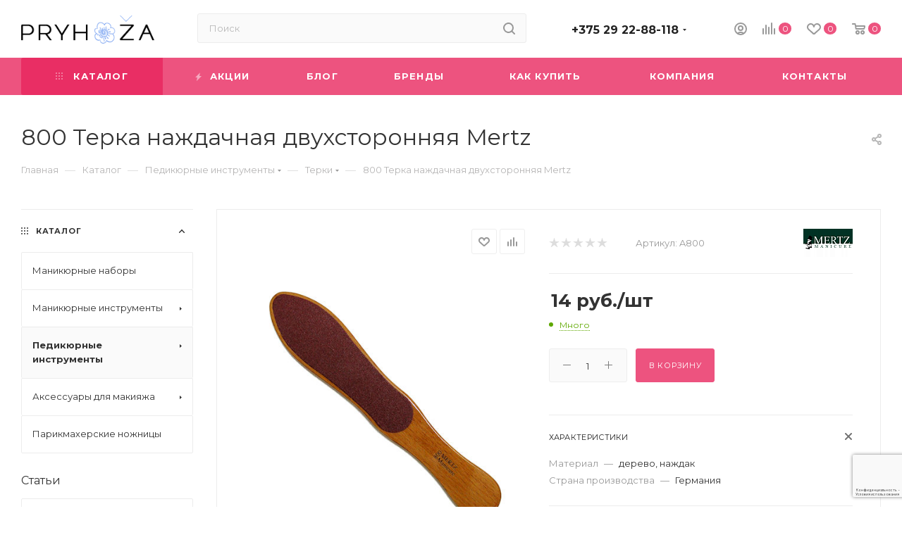

--- FILE ---
content_type: text/html; charset=UTF-8
request_url: https://pryhoza.by/bitrix/components/bitrix/sale.prediction.product.detail/ajax.php
body_size: -7
content:
	<script>
	BX.ready(function () {
		BX.onCustomEvent('onHasNewPrediction', ['', 'sale_gift_product_683821731']);
	});
	</script>
	

--- FILE ---
content_type: text/html; charset=utf-8
request_url: https://www.google.com/recaptcha/api2/anchor?ar=1&k=6Lf6g80qAAAAAFYffzARVCl4XdAHXh6Qksp6C0Kj&co=aHR0cHM6Ly9wcnlob3phLmJ5OjQ0Mw..&hl=ru&v=PoyoqOPhxBO7pBk68S4YbpHZ&size=invisible&anchor-ms=20000&execute-ms=30000&cb=5sdhheyagbzb
body_size: 49008
content:
<!DOCTYPE HTML><html dir="ltr" lang="ru"><head><meta http-equiv="Content-Type" content="text/html; charset=UTF-8">
<meta http-equiv="X-UA-Compatible" content="IE=edge">
<title>reCAPTCHA</title>
<style type="text/css">
/* cyrillic-ext */
@font-face {
  font-family: 'Roboto';
  font-style: normal;
  font-weight: 400;
  font-stretch: 100%;
  src: url(//fonts.gstatic.com/s/roboto/v48/KFO7CnqEu92Fr1ME7kSn66aGLdTylUAMa3GUBHMdazTgWw.woff2) format('woff2');
  unicode-range: U+0460-052F, U+1C80-1C8A, U+20B4, U+2DE0-2DFF, U+A640-A69F, U+FE2E-FE2F;
}
/* cyrillic */
@font-face {
  font-family: 'Roboto';
  font-style: normal;
  font-weight: 400;
  font-stretch: 100%;
  src: url(//fonts.gstatic.com/s/roboto/v48/KFO7CnqEu92Fr1ME7kSn66aGLdTylUAMa3iUBHMdazTgWw.woff2) format('woff2');
  unicode-range: U+0301, U+0400-045F, U+0490-0491, U+04B0-04B1, U+2116;
}
/* greek-ext */
@font-face {
  font-family: 'Roboto';
  font-style: normal;
  font-weight: 400;
  font-stretch: 100%;
  src: url(//fonts.gstatic.com/s/roboto/v48/KFO7CnqEu92Fr1ME7kSn66aGLdTylUAMa3CUBHMdazTgWw.woff2) format('woff2');
  unicode-range: U+1F00-1FFF;
}
/* greek */
@font-face {
  font-family: 'Roboto';
  font-style: normal;
  font-weight: 400;
  font-stretch: 100%;
  src: url(//fonts.gstatic.com/s/roboto/v48/KFO7CnqEu92Fr1ME7kSn66aGLdTylUAMa3-UBHMdazTgWw.woff2) format('woff2');
  unicode-range: U+0370-0377, U+037A-037F, U+0384-038A, U+038C, U+038E-03A1, U+03A3-03FF;
}
/* math */
@font-face {
  font-family: 'Roboto';
  font-style: normal;
  font-weight: 400;
  font-stretch: 100%;
  src: url(//fonts.gstatic.com/s/roboto/v48/KFO7CnqEu92Fr1ME7kSn66aGLdTylUAMawCUBHMdazTgWw.woff2) format('woff2');
  unicode-range: U+0302-0303, U+0305, U+0307-0308, U+0310, U+0312, U+0315, U+031A, U+0326-0327, U+032C, U+032F-0330, U+0332-0333, U+0338, U+033A, U+0346, U+034D, U+0391-03A1, U+03A3-03A9, U+03B1-03C9, U+03D1, U+03D5-03D6, U+03F0-03F1, U+03F4-03F5, U+2016-2017, U+2034-2038, U+203C, U+2040, U+2043, U+2047, U+2050, U+2057, U+205F, U+2070-2071, U+2074-208E, U+2090-209C, U+20D0-20DC, U+20E1, U+20E5-20EF, U+2100-2112, U+2114-2115, U+2117-2121, U+2123-214F, U+2190, U+2192, U+2194-21AE, U+21B0-21E5, U+21F1-21F2, U+21F4-2211, U+2213-2214, U+2216-22FF, U+2308-230B, U+2310, U+2319, U+231C-2321, U+2336-237A, U+237C, U+2395, U+239B-23B7, U+23D0, U+23DC-23E1, U+2474-2475, U+25AF, U+25B3, U+25B7, U+25BD, U+25C1, U+25CA, U+25CC, U+25FB, U+266D-266F, U+27C0-27FF, U+2900-2AFF, U+2B0E-2B11, U+2B30-2B4C, U+2BFE, U+3030, U+FF5B, U+FF5D, U+1D400-1D7FF, U+1EE00-1EEFF;
}
/* symbols */
@font-face {
  font-family: 'Roboto';
  font-style: normal;
  font-weight: 400;
  font-stretch: 100%;
  src: url(//fonts.gstatic.com/s/roboto/v48/KFO7CnqEu92Fr1ME7kSn66aGLdTylUAMaxKUBHMdazTgWw.woff2) format('woff2');
  unicode-range: U+0001-000C, U+000E-001F, U+007F-009F, U+20DD-20E0, U+20E2-20E4, U+2150-218F, U+2190, U+2192, U+2194-2199, U+21AF, U+21E6-21F0, U+21F3, U+2218-2219, U+2299, U+22C4-22C6, U+2300-243F, U+2440-244A, U+2460-24FF, U+25A0-27BF, U+2800-28FF, U+2921-2922, U+2981, U+29BF, U+29EB, U+2B00-2BFF, U+4DC0-4DFF, U+FFF9-FFFB, U+10140-1018E, U+10190-1019C, U+101A0, U+101D0-101FD, U+102E0-102FB, U+10E60-10E7E, U+1D2C0-1D2D3, U+1D2E0-1D37F, U+1F000-1F0FF, U+1F100-1F1AD, U+1F1E6-1F1FF, U+1F30D-1F30F, U+1F315, U+1F31C, U+1F31E, U+1F320-1F32C, U+1F336, U+1F378, U+1F37D, U+1F382, U+1F393-1F39F, U+1F3A7-1F3A8, U+1F3AC-1F3AF, U+1F3C2, U+1F3C4-1F3C6, U+1F3CA-1F3CE, U+1F3D4-1F3E0, U+1F3ED, U+1F3F1-1F3F3, U+1F3F5-1F3F7, U+1F408, U+1F415, U+1F41F, U+1F426, U+1F43F, U+1F441-1F442, U+1F444, U+1F446-1F449, U+1F44C-1F44E, U+1F453, U+1F46A, U+1F47D, U+1F4A3, U+1F4B0, U+1F4B3, U+1F4B9, U+1F4BB, U+1F4BF, U+1F4C8-1F4CB, U+1F4D6, U+1F4DA, U+1F4DF, U+1F4E3-1F4E6, U+1F4EA-1F4ED, U+1F4F7, U+1F4F9-1F4FB, U+1F4FD-1F4FE, U+1F503, U+1F507-1F50B, U+1F50D, U+1F512-1F513, U+1F53E-1F54A, U+1F54F-1F5FA, U+1F610, U+1F650-1F67F, U+1F687, U+1F68D, U+1F691, U+1F694, U+1F698, U+1F6AD, U+1F6B2, U+1F6B9-1F6BA, U+1F6BC, U+1F6C6-1F6CF, U+1F6D3-1F6D7, U+1F6E0-1F6EA, U+1F6F0-1F6F3, U+1F6F7-1F6FC, U+1F700-1F7FF, U+1F800-1F80B, U+1F810-1F847, U+1F850-1F859, U+1F860-1F887, U+1F890-1F8AD, U+1F8B0-1F8BB, U+1F8C0-1F8C1, U+1F900-1F90B, U+1F93B, U+1F946, U+1F984, U+1F996, U+1F9E9, U+1FA00-1FA6F, U+1FA70-1FA7C, U+1FA80-1FA89, U+1FA8F-1FAC6, U+1FACE-1FADC, U+1FADF-1FAE9, U+1FAF0-1FAF8, U+1FB00-1FBFF;
}
/* vietnamese */
@font-face {
  font-family: 'Roboto';
  font-style: normal;
  font-weight: 400;
  font-stretch: 100%;
  src: url(//fonts.gstatic.com/s/roboto/v48/KFO7CnqEu92Fr1ME7kSn66aGLdTylUAMa3OUBHMdazTgWw.woff2) format('woff2');
  unicode-range: U+0102-0103, U+0110-0111, U+0128-0129, U+0168-0169, U+01A0-01A1, U+01AF-01B0, U+0300-0301, U+0303-0304, U+0308-0309, U+0323, U+0329, U+1EA0-1EF9, U+20AB;
}
/* latin-ext */
@font-face {
  font-family: 'Roboto';
  font-style: normal;
  font-weight: 400;
  font-stretch: 100%;
  src: url(//fonts.gstatic.com/s/roboto/v48/KFO7CnqEu92Fr1ME7kSn66aGLdTylUAMa3KUBHMdazTgWw.woff2) format('woff2');
  unicode-range: U+0100-02BA, U+02BD-02C5, U+02C7-02CC, U+02CE-02D7, U+02DD-02FF, U+0304, U+0308, U+0329, U+1D00-1DBF, U+1E00-1E9F, U+1EF2-1EFF, U+2020, U+20A0-20AB, U+20AD-20C0, U+2113, U+2C60-2C7F, U+A720-A7FF;
}
/* latin */
@font-face {
  font-family: 'Roboto';
  font-style: normal;
  font-weight: 400;
  font-stretch: 100%;
  src: url(//fonts.gstatic.com/s/roboto/v48/KFO7CnqEu92Fr1ME7kSn66aGLdTylUAMa3yUBHMdazQ.woff2) format('woff2');
  unicode-range: U+0000-00FF, U+0131, U+0152-0153, U+02BB-02BC, U+02C6, U+02DA, U+02DC, U+0304, U+0308, U+0329, U+2000-206F, U+20AC, U+2122, U+2191, U+2193, U+2212, U+2215, U+FEFF, U+FFFD;
}
/* cyrillic-ext */
@font-face {
  font-family: 'Roboto';
  font-style: normal;
  font-weight: 500;
  font-stretch: 100%;
  src: url(//fonts.gstatic.com/s/roboto/v48/KFO7CnqEu92Fr1ME7kSn66aGLdTylUAMa3GUBHMdazTgWw.woff2) format('woff2');
  unicode-range: U+0460-052F, U+1C80-1C8A, U+20B4, U+2DE0-2DFF, U+A640-A69F, U+FE2E-FE2F;
}
/* cyrillic */
@font-face {
  font-family: 'Roboto';
  font-style: normal;
  font-weight: 500;
  font-stretch: 100%;
  src: url(//fonts.gstatic.com/s/roboto/v48/KFO7CnqEu92Fr1ME7kSn66aGLdTylUAMa3iUBHMdazTgWw.woff2) format('woff2');
  unicode-range: U+0301, U+0400-045F, U+0490-0491, U+04B0-04B1, U+2116;
}
/* greek-ext */
@font-face {
  font-family: 'Roboto';
  font-style: normal;
  font-weight: 500;
  font-stretch: 100%;
  src: url(//fonts.gstatic.com/s/roboto/v48/KFO7CnqEu92Fr1ME7kSn66aGLdTylUAMa3CUBHMdazTgWw.woff2) format('woff2');
  unicode-range: U+1F00-1FFF;
}
/* greek */
@font-face {
  font-family: 'Roboto';
  font-style: normal;
  font-weight: 500;
  font-stretch: 100%;
  src: url(//fonts.gstatic.com/s/roboto/v48/KFO7CnqEu92Fr1ME7kSn66aGLdTylUAMa3-UBHMdazTgWw.woff2) format('woff2');
  unicode-range: U+0370-0377, U+037A-037F, U+0384-038A, U+038C, U+038E-03A1, U+03A3-03FF;
}
/* math */
@font-face {
  font-family: 'Roboto';
  font-style: normal;
  font-weight: 500;
  font-stretch: 100%;
  src: url(//fonts.gstatic.com/s/roboto/v48/KFO7CnqEu92Fr1ME7kSn66aGLdTylUAMawCUBHMdazTgWw.woff2) format('woff2');
  unicode-range: U+0302-0303, U+0305, U+0307-0308, U+0310, U+0312, U+0315, U+031A, U+0326-0327, U+032C, U+032F-0330, U+0332-0333, U+0338, U+033A, U+0346, U+034D, U+0391-03A1, U+03A3-03A9, U+03B1-03C9, U+03D1, U+03D5-03D6, U+03F0-03F1, U+03F4-03F5, U+2016-2017, U+2034-2038, U+203C, U+2040, U+2043, U+2047, U+2050, U+2057, U+205F, U+2070-2071, U+2074-208E, U+2090-209C, U+20D0-20DC, U+20E1, U+20E5-20EF, U+2100-2112, U+2114-2115, U+2117-2121, U+2123-214F, U+2190, U+2192, U+2194-21AE, U+21B0-21E5, U+21F1-21F2, U+21F4-2211, U+2213-2214, U+2216-22FF, U+2308-230B, U+2310, U+2319, U+231C-2321, U+2336-237A, U+237C, U+2395, U+239B-23B7, U+23D0, U+23DC-23E1, U+2474-2475, U+25AF, U+25B3, U+25B7, U+25BD, U+25C1, U+25CA, U+25CC, U+25FB, U+266D-266F, U+27C0-27FF, U+2900-2AFF, U+2B0E-2B11, U+2B30-2B4C, U+2BFE, U+3030, U+FF5B, U+FF5D, U+1D400-1D7FF, U+1EE00-1EEFF;
}
/* symbols */
@font-face {
  font-family: 'Roboto';
  font-style: normal;
  font-weight: 500;
  font-stretch: 100%;
  src: url(//fonts.gstatic.com/s/roboto/v48/KFO7CnqEu92Fr1ME7kSn66aGLdTylUAMaxKUBHMdazTgWw.woff2) format('woff2');
  unicode-range: U+0001-000C, U+000E-001F, U+007F-009F, U+20DD-20E0, U+20E2-20E4, U+2150-218F, U+2190, U+2192, U+2194-2199, U+21AF, U+21E6-21F0, U+21F3, U+2218-2219, U+2299, U+22C4-22C6, U+2300-243F, U+2440-244A, U+2460-24FF, U+25A0-27BF, U+2800-28FF, U+2921-2922, U+2981, U+29BF, U+29EB, U+2B00-2BFF, U+4DC0-4DFF, U+FFF9-FFFB, U+10140-1018E, U+10190-1019C, U+101A0, U+101D0-101FD, U+102E0-102FB, U+10E60-10E7E, U+1D2C0-1D2D3, U+1D2E0-1D37F, U+1F000-1F0FF, U+1F100-1F1AD, U+1F1E6-1F1FF, U+1F30D-1F30F, U+1F315, U+1F31C, U+1F31E, U+1F320-1F32C, U+1F336, U+1F378, U+1F37D, U+1F382, U+1F393-1F39F, U+1F3A7-1F3A8, U+1F3AC-1F3AF, U+1F3C2, U+1F3C4-1F3C6, U+1F3CA-1F3CE, U+1F3D4-1F3E0, U+1F3ED, U+1F3F1-1F3F3, U+1F3F5-1F3F7, U+1F408, U+1F415, U+1F41F, U+1F426, U+1F43F, U+1F441-1F442, U+1F444, U+1F446-1F449, U+1F44C-1F44E, U+1F453, U+1F46A, U+1F47D, U+1F4A3, U+1F4B0, U+1F4B3, U+1F4B9, U+1F4BB, U+1F4BF, U+1F4C8-1F4CB, U+1F4D6, U+1F4DA, U+1F4DF, U+1F4E3-1F4E6, U+1F4EA-1F4ED, U+1F4F7, U+1F4F9-1F4FB, U+1F4FD-1F4FE, U+1F503, U+1F507-1F50B, U+1F50D, U+1F512-1F513, U+1F53E-1F54A, U+1F54F-1F5FA, U+1F610, U+1F650-1F67F, U+1F687, U+1F68D, U+1F691, U+1F694, U+1F698, U+1F6AD, U+1F6B2, U+1F6B9-1F6BA, U+1F6BC, U+1F6C6-1F6CF, U+1F6D3-1F6D7, U+1F6E0-1F6EA, U+1F6F0-1F6F3, U+1F6F7-1F6FC, U+1F700-1F7FF, U+1F800-1F80B, U+1F810-1F847, U+1F850-1F859, U+1F860-1F887, U+1F890-1F8AD, U+1F8B0-1F8BB, U+1F8C0-1F8C1, U+1F900-1F90B, U+1F93B, U+1F946, U+1F984, U+1F996, U+1F9E9, U+1FA00-1FA6F, U+1FA70-1FA7C, U+1FA80-1FA89, U+1FA8F-1FAC6, U+1FACE-1FADC, U+1FADF-1FAE9, U+1FAF0-1FAF8, U+1FB00-1FBFF;
}
/* vietnamese */
@font-face {
  font-family: 'Roboto';
  font-style: normal;
  font-weight: 500;
  font-stretch: 100%;
  src: url(//fonts.gstatic.com/s/roboto/v48/KFO7CnqEu92Fr1ME7kSn66aGLdTylUAMa3OUBHMdazTgWw.woff2) format('woff2');
  unicode-range: U+0102-0103, U+0110-0111, U+0128-0129, U+0168-0169, U+01A0-01A1, U+01AF-01B0, U+0300-0301, U+0303-0304, U+0308-0309, U+0323, U+0329, U+1EA0-1EF9, U+20AB;
}
/* latin-ext */
@font-face {
  font-family: 'Roboto';
  font-style: normal;
  font-weight: 500;
  font-stretch: 100%;
  src: url(//fonts.gstatic.com/s/roboto/v48/KFO7CnqEu92Fr1ME7kSn66aGLdTylUAMa3KUBHMdazTgWw.woff2) format('woff2');
  unicode-range: U+0100-02BA, U+02BD-02C5, U+02C7-02CC, U+02CE-02D7, U+02DD-02FF, U+0304, U+0308, U+0329, U+1D00-1DBF, U+1E00-1E9F, U+1EF2-1EFF, U+2020, U+20A0-20AB, U+20AD-20C0, U+2113, U+2C60-2C7F, U+A720-A7FF;
}
/* latin */
@font-face {
  font-family: 'Roboto';
  font-style: normal;
  font-weight: 500;
  font-stretch: 100%;
  src: url(//fonts.gstatic.com/s/roboto/v48/KFO7CnqEu92Fr1ME7kSn66aGLdTylUAMa3yUBHMdazQ.woff2) format('woff2');
  unicode-range: U+0000-00FF, U+0131, U+0152-0153, U+02BB-02BC, U+02C6, U+02DA, U+02DC, U+0304, U+0308, U+0329, U+2000-206F, U+20AC, U+2122, U+2191, U+2193, U+2212, U+2215, U+FEFF, U+FFFD;
}
/* cyrillic-ext */
@font-face {
  font-family: 'Roboto';
  font-style: normal;
  font-weight: 900;
  font-stretch: 100%;
  src: url(//fonts.gstatic.com/s/roboto/v48/KFO7CnqEu92Fr1ME7kSn66aGLdTylUAMa3GUBHMdazTgWw.woff2) format('woff2');
  unicode-range: U+0460-052F, U+1C80-1C8A, U+20B4, U+2DE0-2DFF, U+A640-A69F, U+FE2E-FE2F;
}
/* cyrillic */
@font-face {
  font-family: 'Roboto';
  font-style: normal;
  font-weight: 900;
  font-stretch: 100%;
  src: url(//fonts.gstatic.com/s/roboto/v48/KFO7CnqEu92Fr1ME7kSn66aGLdTylUAMa3iUBHMdazTgWw.woff2) format('woff2');
  unicode-range: U+0301, U+0400-045F, U+0490-0491, U+04B0-04B1, U+2116;
}
/* greek-ext */
@font-face {
  font-family: 'Roboto';
  font-style: normal;
  font-weight: 900;
  font-stretch: 100%;
  src: url(//fonts.gstatic.com/s/roboto/v48/KFO7CnqEu92Fr1ME7kSn66aGLdTylUAMa3CUBHMdazTgWw.woff2) format('woff2');
  unicode-range: U+1F00-1FFF;
}
/* greek */
@font-face {
  font-family: 'Roboto';
  font-style: normal;
  font-weight: 900;
  font-stretch: 100%;
  src: url(//fonts.gstatic.com/s/roboto/v48/KFO7CnqEu92Fr1ME7kSn66aGLdTylUAMa3-UBHMdazTgWw.woff2) format('woff2');
  unicode-range: U+0370-0377, U+037A-037F, U+0384-038A, U+038C, U+038E-03A1, U+03A3-03FF;
}
/* math */
@font-face {
  font-family: 'Roboto';
  font-style: normal;
  font-weight: 900;
  font-stretch: 100%;
  src: url(//fonts.gstatic.com/s/roboto/v48/KFO7CnqEu92Fr1ME7kSn66aGLdTylUAMawCUBHMdazTgWw.woff2) format('woff2');
  unicode-range: U+0302-0303, U+0305, U+0307-0308, U+0310, U+0312, U+0315, U+031A, U+0326-0327, U+032C, U+032F-0330, U+0332-0333, U+0338, U+033A, U+0346, U+034D, U+0391-03A1, U+03A3-03A9, U+03B1-03C9, U+03D1, U+03D5-03D6, U+03F0-03F1, U+03F4-03F5, U+2016-2017, U+2034-2038, U+203C, U+2040, U+2043, U+2047, U+2050, U+2057, U+205F, U+2070-2071, U+2074-208E, U+2090-209C, U+20D0-20DC, U+20E1, U+20E5-20EF, U+2100-2112, U+2114-2115, U+2117-2121, U+2123-214F, U+2190, U+2192, U+2194-21AE, U+21B0-21E5, U+21F1-21F2, U+21F4-2211, U+2213-2214, U+2216-22FF, U+2308-230B, U+2310, U+2319, U+231C-2321, U+2336-237A, U+237C, U+2395, U+239B-23B7, U+23D0, U+23DC-23E1, U+2474-2475, U+25AF, U+25B3, U+25B7, U+25BD, U+25C1, U+25CA, U+25CC, U+25FB, U+266D-266F, U+27C0-27FF, U+2900-2AFF, U+2B0E-2B11, U+2B30-2B4C, U+2BFE, U+3030, U+FF5B, U+FF5D, U+1D400-1D7FF, U+1EE00-1EEFF;
}
/* symbols */
@font-face {
  font-family: 'Roboto';
  font-style: normal;
  font-weight: 900;
  font-stretch: 100%;
  src: url(//fonts.gstatic.com/s/roboto/v48/KFO7CnqEu92Fr1ME7kSn66aGLdTylUAMaxKUBHMdazTgWw.woff2) format('woff2');
  unicode-range: U+0001-000C, U+000E-001F, U+007F-009F, U+20DD-20E0, U+20E2-20E4, U+2150-218F, U+2190, U+2192, U+2194-2199, U+21AF, U+21E6-21F0, U+21F3, U+2218-2219, U+2299, U+22C4-22C6, U+2300-243F, U+2440-244A, U+2460-24FF, U+25A0-27BF, U+2800-28FF, U+2921-2922, U+2981, U+29BF, U+29EB, U+2B00-2BFF, U+4DC0-4DFF, U+FFF9-FFFB, U+10140-1018E, U+10190-1019C, U+101A0, U+101D0-101FD, U+102E0-102FB, U+10E60-10E7E, U+1D2C0-1D2D3, U+1D2E0-1D37F, U+1F000-1F0FF, U+1F100-1F1AD, U+1F1E6-1F1FF, U+1F30D-1F30F, U+1F315, U+1F31C, U+1F31E, U+1F320-1F32C, U+1F336, U+1F378, U+1F37D, U+1F382, U+1F393-1F39F, U+1F3A7-1F3A8, U+1F3AC-1F3AF, U+1F3C2, U+1F3C4-1F3C6, U+1F3CA-1F3CE, U+1F3D4-1F3E0, U+1F3ED, U+1F3F1-1F3F3, U+1F3F5-1F3F7, U+1F408, U+1F415, U+1F41F, U+1F426, U+1F43F, U+1F441-1F442, U+1F444, U+1F446-1F449, U+1F44C-1F44E, U+1F453, U+1F46A, U+1F47D, U+1F4A3, U+1F4B0, U+1F4B3, U+1F4B9, U+1F4BB, U+1F4BF, U+1F4C8-1F4CB, U+1F4D6, U+1F4DA, U+1F4DF, U+1F4E3-1F4E6, U+1F4EA-1F4ED, U+1F4F7, U+1F4F9-1F4FB, U+1F4FD-1F4FE, U+1F503, U+1F507-1F50B, U+1F50D, U+1F512-1F513, U+1F53E-1F54A, U+1F54F-1F5FA, U+1F610, U+1F650-1F67F, U+1F687, U+1F68D, U+1F691, U+1F694, U+1F698, U+1F6AD, U+1F6B2, U+1F6B9-1F6BA, U+1F6BC, U+1F6C6-1F6CF, U+1F6D3-1F6D7, U+1F6E0-1F6EA, U+1F6F0-1F6F3, U+1F6F7-1F6FC, U+1F700-1F7FF, U+1F800-1F80B, U+1F810-1F847, U+1F850-1F859, U+1F860-1F887, U+1F890-1F8AD, U+1F8B0-1F8BB, U+1F8C0-1F8C1, U+1F900-1F90B, U+1F93B, U+1F946, U+1F984, U+1F996, U+1F9E9, U+1FA00-1FA6F, U+1FA70-1FA7C, U+1FA80-1FA89, U+1FA8F-1FAC6, U+1FACE-1FADC, U+1FADF-1FAE9, U+1FAF0-1FAF8, U+1FB00-1FBFF;
}
/* vietnamese */
@font-face {
  font-family: 'Roboto';
  font-style: normal;
  font-weight: 900;
  font-stretch: 100%;
  src: url(//fonts.gstatic.com/s/roboto/v48/KFO7CnqEu92Fr1ME7kSn66aGLdTylUAMa3OUBHMdazTgWw.woff2) format('woff2');
  unicode-range: U+0102-0103, U+0110-0111, U+0128-0129, U+0168-0169, U+01A0-01A1, U+01AF-01B0, U+0300-0301, U+0303-0304, U+0308-0309, U+0323, U+0329, U+1EA0-1EF9, U+20AB;
}
/* latin-ext */
@font-face {
  font-family: 'Roboto';
  font-style: normal;
  font-weight: 900;
  font-stretch: 100%;
  src: url(//fonts.gstatic.com/s/roboto/v48/KFO7CnqEu92Fr1ME7kSn66aGLdTylUAMa3KUBHMdazTgWw.woff2) format('woff2');
  unicode-range: U+0100-02BA, U+02BD-02C5, U+02C7-02CC, U+02CE-02D7, U+02DD-02FF, U+0304, U+0308, U+0329, U+1D00-1DBF, U+1E00-1E9F, U+1EF2-1EFF, U+2020, U+20A0-20AB, U+20AD-20C0, U+2113, U+2C60-2C7F, U+A720-A7FF;
}
/* latin */
@font-face {
  font-family: 'Roboto';
  font-style: normal;
  font-weight: 900;
  font-stretch: 100%;
  src: url(//fonts.gstatic.com/s/roboto/v48/KFO7CnqEu92Fr1ME7kSn66aGLdTylUAMa3yUBHMdazQ.woff2) format('woff2');
  unicode-range: U+0000-00FF, U+0131, U+0152-0153, U+02BB-02BC, U+02C6, U+02DA, U+02DC, U+0304, U+0308, U+0329, U+2000-206F, U+20AC, U+2122, U+2191, U+2193, U+2212, U+2215, U+FEFF, U+FFFD;
}

</style>
<link rel="stylesheet" type="text/css" href="https://www.gstatic.com/recaptcha/releases/PoyoqOPhxBO7pBk68S4YbpHZ/styles__ltr.css">
<script nonce="XxK_7KO5oLNspZG6kirmqg" type="text/javascript">window['__recaptcha_api'] = 'https://www.google.com/recaptcha/api2/';</script>
<script type="text/javascript" src="https://www.gstatic.com/recaptcha/releases/PoyoqOPhxBO7pBk68S4YbpHZ/recaptcha__ru.js" nonce="XxK_7KO5oLNspZG6kirmqg">
      
    </script></head>
<body><div id="rc-anchor-alert" class="rc-anchor-alert"></div>
<input type="hidden" id="recaptcha-token" value="[base64]">
<script type="text/javascript" nonce="XxK_7KO5oLNspZG6kirmqg">
      recaptcha.anchor.Main.init("[\x22ainput\x22,[\x22bgdata\x22,\x22\x22,\[base64]/[base64]/[base64]/[base64]/[base64]/[base64]/[base64]/[base64]/[base64]/[base64]\\u003d\x22,\[base64]\\u003d\\u003d\x22,\x22woPCuEdjewlabXhUWcO6wpV7FRU9FFBsw6UKw4wDwpNdD8Kiw50PEMOGwr81woPDjsOxImkBMjbCuClNw5PCrMKGOV4Swqp5LsOcw4TCn3HDrTUSw5kRHMOGIsKWLh/DmTvDmsOfwpLDlcKVdw8+VFROw5IUw60fw7XDqsO9HVDCr8K9w7FpOx1Rw6BOw7/CosOhw7YPI8O1wpbDlQTDgCB1HMO0woBsAcK+YkTDgMKawqBWwp3CjsKTfg7DgsOBwrsEw5kiw4zCnjckX8K3DTtUVljCkMKIAAMuwq3DpsKaNsODw6PCsjogE8Kob8Kmw4PCjH48WmjChwZ1esKoGsKww71dASTClMOuGglxUTddXDJ8AsO1MVDDjy/DunkvwobDmHtYw5tSwqnCsHvDngxtFWjDgsOKWG7DgU0dw43DlyzCmcOTY8K9LQpCw7DDgkLCh19AwrfCmMOFNsODMcO3wpbDr8OCeFFNFlLCt8OnOh/Dq8KRNcKUS8KaQRnCuFBHwozDgC/Cp3DDojQQwo3Dk8KUwrbDhl5YYMOMw6wvFQIfwot1w7I0D8OMw5c3woMALm9xwrJtesKQw7/DnMODw6YLAsOKw7vDrsOkwqotNzvCs8KrbsKbcj/DiRsYwqfDjy/CowZUwqjClcKWBMKfGi3CosK9wpUSJ8Oxw7HDhQkewrcUGMOzUsOlw5zDocOGOMKgwpBABMOhKsOZHWBIwpbDrSnDliTDvgXCv2PCuANZYGQndlN7wpTDosOOwr1ffsKgbsKEw5LDgXzCgcKzwrMlPMK/YF9Ow609w4gMJcOsKiIEw7MiMMKjV8O3bxfCnGpCVsOxI1vDtilKHcOcdMOlwq5cCsOwcsOGcMOJw70jTAAzQCXCpHHCnivCv3BrE1PDnMK8wqnDs8OVLgvCtA7CqcOAw7zDjQDDg8Obw5x/ZQ/CqW10OGLCqcKUelVIw6LCpMKtQlFgQsKVUGHCgsKOYDXDkcKNw5plCU1yFsOpF8K4LzJDGn7Du1TCty41w6/[base64]/OHbDgsO1wp/DphHCmsO8w5Z5w4HCv1Ilw7DDkRcaVMKTIVnDnW/DvgbDvhDDhMKBw50LZ8KOTcOOS8KOF8OuwrjCqcK/[base64]/CpwLCv8OJdcOFQAvCicOwwoDDuhUjwqR/w4AzDsKMwr8QWifCiRc+CwZNUMK5wpDCgxxHQXEAwqzChcKgdsKLw5HDs2XDjWnCgsOywqA4WzsEw6UMBcKgDsOaw4vDo2JwcMKEwqt/WcK3woTDiCnDh0vCjmECXcOew64VwopAw6xlW3HCjMOCbmcxF8KXeVsrwrsIM1zCgMKEwokzUcOVwpAVwo3DrMK3w4UNw7/CtjXCg8OewqMBw6fDuMK1wpBiwpEvRMKgO8KpUA1NwqLDvMOVw4zDm2bDqjYXwr7DvUsDHMO0LlsRw7ohwoR/OErDhjdbw7FUwq7ChcKIwr7Cty1rG8KUw77CpsKOOcOxNMO7w4RIwr/CvsOgYsOJMsONVcOFLQTDsUpMw57CrMOxw6HDpD/DnsOnw7FXUVDDol0sw7ljOgLCnHzDqcOkB01XTMKFFcK3wozDqG5Vw6rDjBzDv1/CmsO4w5lxamPCnsOpdQhYw7c/wroywq7Ck8KNBV4/wqvCoMKxw7gHTHzDvMOGw67Chlt1w4jCksKDZDAyYMK+DsKywprDujnCkMOywq7CqMObK8OxS8KjUsOFw4bCs3jCvm9fwqXCjUpXJQVwwqF7RG4lwo/CqUbDrMKRAsOQdMOZQsONwrHCoMKnZ8O/woPCp8OSYsOcw53Dn8KeOgnCi3bDuCLClE0neQUGwpHDqi3CtMORw7vCssOqwos/NcKRw6o4ITMbwpV6w5sUwpTDtVgcwqLDiwtLPcOVwpPCoMK3V1LCrMOeKMOdU8KzbU0FUEbChMKNesKMwqxcw6PCuSMAwogiw7vCpcKyc2VwTjkswq3Dky7CnVvCnH7DrsO4McKXw4LDoAjDkMK2ez7DvDJLw6I4bcKjwrXDssOnA8O0wrDCjsKBLUPCkU/CnhvCkmXDjiwKw6YubMOSZMKYw6YOccKTwrPCj8Kdw5o+J2nDlcOdM2dBBMO3a8OPRw3Cv0XCsMO1w4sBGmDCkCdxwqAiOcOVZk8mwrPCh8OdCcKCwp7CrylyJcKIRlk1e8KVXBbDvcK1QlzDr8KjwrBtZsK/[base64]/DssOnw7MAw6A1Xz84dEfCl8KtOB7DhcOlQMKcUQTCgsKSw4bCr8O5NcOPw4E1TAkTwqjDqsODZ3/CisOWw7rDlMOewrYaDcKMTgAFOkV6IMOrWMK3NMOwdjjCixHDhsOEw4kXRDrDjcKBwojDmwZOCsOLwpdvwrFAw5UHw6TCiWc0Hj3DqnvCsMKaf8Kkw5pFwqjDrsKpwovCisOQU05ARVnDsXQbwr/DtCkpB8O6QcKhw7DDkcOSwrjDnsOBwoQ0fsKzworCvcKLRMKww4IZb8K6w53CrMOSdMKuEhPCtTrDk8OJw6Zwek8AJ8KXw6TCl8Kywp5ww4J3w5crwpp7wqhSw6NzGsKkL1Ykw6/CqMORwpLCvMKxfQcVwrHCn8ORw6VregjCr8O7wpsQXcKzdiBIIMKIeQNKw7ogA8OsL3FhOcKnw4ZSEcKVGE/Cl20Lw6hywp/DisOaw4XCgG/CgMK0PcK6wpjChsK5ZSDDvcK/woLDiSLCsGI/w7HDpR0Nw7dpYT3Co8KXwprDpGvChHHCkMK6wp9Cw602wrEHwqkswrbDtRkEBsOqbMOPw6jDoS15w6ZswpsuL8O7wpbCvTLCgcOCQMO8fMK/wojDk0zDtzFDworCgsODw5oCw7l/w7bCt8OKXz3DjHN/NGbCnyvCiCPCpRNvfRfCmMKwdwt0woTCuwfDisO+GsO1PGRuVcOtbsK4w7bDp13CpcKdHMOxw5rCq8Kpw6xeLmLCqMO0wqJvw7vCmsOfSsKfKcKnw4nDlMOxw40AasOzesKUbMOdw7M+w70hd0Z0BhzCmcKTVBzDisOBwo94w7/Dv8KvUjnDgQpowrHDsV00GGJcDsKpV8OGcHFkwr7Dm0Qdw5zCuAJgB8KoawrDrsOlwr4mwppdwqYlw7bCg8K2wq3DoxPChU1kwqxpT8OCbUfDtcO+F8OOJQzCk1giwq7CmmrDmsKgw7zCikIcRQjCo8KCw7hBSsKOwodPwo/DiSzDvztQw7dfw59/wovCuSwhwrUgBcOTZitfCSPDoMK+el/Cu8O+wqUywrZyw7bCjsO1w7koLsOSw6ADfwrDnMK3w65pwoIhaMOVwpJecsKuwpLCnn/DolXCt8Onwq9xYjMEw65/Q8KcZXgPwrUUCsK3wq7CqT84CcKGGMKRPMK4ScKoDgvCjQbDi8OwUsKbIHlvw4BFKBrDs8KKw6BtWsOcMsO8w7fDui/DuE3DpFofKsOePsOTwrDDjnbDhC80aXvCkwwcwrxWwqxHwrXDskzDtcKeHxzDi8KMwrdCR8OuwojCoGbCuMKywrgFw5NVeMKjJsOaNMK+ZMOrEcO8c0DCv0nCgMOjw77Dnz/CtxsAw4cFE3fDrcKXw5zDlMOSTmvDrDHDg8K2w6bDrW1LC8Kxwpl1w4HCgjnDisKgw7pIwotgKG/Duzl/SDHDisKiT8O+IcORwoPDii11XMKzwokBw57CkUggVMODwrgcwp3DvcK9wqhswrk0YBQUw753KybCicO8wpQtw4bCuQYEwrhAfh9EA1DDu1o+wp/DlcKUNcKAGMO5DxzChsK3wrTDncKCw5Vqwr5pBwHCgTzDkzN/w5XDmWAAB0XDt0FJVhgWw6LDpcKqw6NZw6DCjMKoJMOtAsKYDsKUIUJ4wqfDmX/CuB7DuwjCjBDCpMKxCsOKQVcfKUtQHMKLw5VNw6JeWsKBwofCp285JRkgw4XCuSUtUTfChg41wp/[base64]/DlcO8wrHCjBfDtMKLwoDDtjE9DBkjw63Cr8KyGHsVwqJNGDszIz3DkQkkworCrcOtQ104R08uw6HCrT3CuxLCkcODw4DDvhxMw5huw54+FsOtw5XDmmJkwr8zMEplw5ECMcOqKDvDuwc1w5M0w6fCtn46Lh50wq1bFsKLQydbLsKHc8KLFFVTw5vDg8K7wrpMAk7DlD/CnRHCtnVtEBbCpmrCj8K6f8KdwoQVcRwAw6ERPg/Cri9iRz4CBAJzQS8TwqENw6Jyw5UKK8KTJsODUU3CiTR0MHfDrcOcwpvCjsO0w7dGZcO8GELCq1rDv01Ww5hgX8OxWD5vw7Nbwo7DtcOgwo0OdlViw543QnjDssKzWBM6aE8/RGNLchgtwpF1wpbCrCYvw6wzw5oGwo8Aw74dw6k+wqNww7PDnhXClz9kw6zDom1sChI0fH43wodlbFBJekHCusO7w5nDknjDtmrDoQrCqURrLG9pJsO5wrPCsWNaQsOcwqBAw7/Ds8KAw60fwqdgB8OwWcK2KwXChMK0w7R0IcKlw55EwqDDnQrDjMOHP0rCqFU3eA3CrsO9PcKUw4YKw7jDkMOdw5PCgsKlHcOfw4F2w5vCkgzCg8O8wqPDlsKiwqxNwr5/Z30LwpEBLMOOMMOawrgVw7rDu8OWwrM/[base64]/R8OYwpfCijhVLsK9wp0HDsOhw5leb8OXCcKaVnJzwqXCkcOiwoDCo2gEwoJ1wr7CuzvDn8KcR1Rtw5N3w4dRUR/DpsK0R0LDj2hVwpZmw5ghY8OMXyErw4LDs8K8GMKlwpZdw7VkcwcIfzDDjWYrGcK2WDXDnMO6ccKdT1A0D8OFKMOmwprDhj/[base64]/DsUjCj8OIwonCksOIFmgKw5/DksKAw7xhw5bCh8O6wq/DtMKYIHHDq0vCrXbDmF3CtcOwCm7DiUUOX8Odw4IuM8OJTMOQw5YZw6nDhF3DlgAyw6rCm8O4wpUwWsKqGwUfOcOmG0bCshbCkcOATgM6Z8KeWhYTw79oYm7ChmAgMlbCkcKcwrcIaWPCuXLCoWjDpzQXwrRWw4XDvMKhwoTCuMKNw5rDoG/[base64]/DisO4BsOzwrDCmxtmF8K2a1XDi3TCnFgYw4s3E8OqcsOVw6LCsBXDq3s2FMO/w7B5QsO/wrjDksKzwqBpC1UNwozCjcOPYAgrEjzCiycCY8OaL8K/[base64]/Ch8OTw4LDu8OYw4MRJ11mw5bCgMKiw51CA8K7w7nDtcK0KMKnwrbCmcK0wrbCrmk/LMKwwrplw6JdNMKiw5rCgcKyMHHCqsKNC37Ci8K9I23CjsKYwrPDsW7CpRbDs8OCwq1pw4/CkcOedXjClRrCmX7ChsOVwqzDljHDgnEMw4YUB8O4U8OWwrfDuDfDjATDoSTDthJpGnUFwrUEwqvCvgE6XMO2PMO6w4x2fDkiwpUHalLDgDPCq8Ofwr/CksKYw7VWw5Jyw4RNKsOBwpEnwrbDqsKcw50Cw73CtMKZQcOhfsOiGcOKLzY/wqsGw7thNcOmwoQnAQrDjMKiY8KTZAnDmMK4wpHDiCbCrMKMw6MPwrZ+wp80w7LCpit/DsKadllQK8KSw5tyOzYEwrnChT3ChDt3wqHDgmPDjA/CixJVwqFnw73DvzpOd2fCjV3CucK5w5lZw5FTLMKPw4zDqF3DvsOiwoBAw7fDisOrw7PDgz/[base64]/[base64]/DscKFw5jCs3d6Y8KaQ8KfDSHDvMOhNAvClMODaUrCgcONR3rClMKjJBrCjAbDsxnCgT/Ci27DihFywrzCmsONYMKTw5Q/woJJwpjCgsKvTWJqITUFwpLDi8Kfw40AwqPCkVnCswYAKULCm8K9XkTDucKMHkXDtMKAWg/DoyvDk8OuLX7CpAvCtsOgwoF0ScKLW11WwqRowqvCo8Osw65sKF89w4HDi8OdBsOHwo7CisOuw4d4w68ld0caAA3DrcO/flvDgsOaw5fCjE/CiSjCi8K3CcKqw4l+wovCp2V1IwALw7LCqxDCmMKrw7/[base64]/CrcK3Fj3DtxBTb8OQA8KeOyMswpjDqcOvwpnDvREsXMOmwovCosKXw6Yqw7xXw7ttwp3DiMOKVMOOEcODw4YUwqwcAMKzKU9qw7DCkTo4w5zCpDMBwpfDu0/CknVNw6zCosOZwrBOMwvDscKVwqkFb8KEfsO9w69SZsKAHBUofmvCusKKVcOnZ8OuOTwEYsK6a8OHWUZnbzbDqsOJwodQasOlHXIGSTd+w5/[base64]/DsxVHwqFcwp8meMK4Fh3DrcK5w7/ColPDi8OXwozCtMKuSFQFw7PCp8ORwpTDjn1Hw4RFdMOMw4IuPcKRwqp+wr1/e0FGcXzDnDtFRkFNw75awpzCpcOyw4/DvVZXwrNBw6NOeFB3wpfDjsKqc8Opc8KIecKWWGY1wopYw7TCg3vDkxfDrlgEfMOEwoVVLcKewqFawo7Dq3fDilsJwoDDs8K4w7PCjMO0DcKSworDkMOkw6t6ecKuKxJOw53ChsORwrbCu3UVIAE7AMKRG2fCgcKjXy/DtcKaw6vDvMKYw7jCsMKGUcOKw5XCo8OiUcOlA8Ksw5IdJG/[base64]/Dj8KTWMOyHMKFwpbDn8OXMFwLwoHDpRYsRsKSw6s/[base64]/NcK8w7XDvETDrkLDlcKWWsKfwohAwrHDlzpMU2DCvBPCnGYMZ3NewqrDvHDCmsOgIQXClsKAYMK7SMO/SkPCsMO5wonDmcKbUCfDkUXCr3Y+w5rDvsK+wpjDisOiwqp+ZlvCpcOnwowua8Ouw47DnijDhcOnwprDhBZwUcONwq4zCcK/wp3CsXx/J1HDvXsDw7nDhcKcw5AqcgnCvgdQw4LCu1UnKFPDtnpxaMOiwrpHDMObbBpCw5XCssKKwqzDqMOOw4LDiXnDv8O0wrDCmmzDkMO8w6zCgcKIw7RbFT/DncKOw7nDk8OmIxEyPm7DksOgw7EUaMOZfMO9w7VNdsKjw4FSwpbCjsORw6rDq8KRwr/[base64]/DlMO6KgXDpcKgwrLDs8OrwqHCsMOeS8OOMQTDl8K9FcOgw5MgekLDjsOUwop9Y8Osw5zDix5XSsO9JcKtwoXCosORPyrCr8KSMsKbw7DDnCzCoQTDvcO2Nw5cwovDlcOWIg0pw5xnwoEqEcOiwoJRPMKTwr/DiTbDgywkAMKYw4PCpSJVw4/[base64]/Du8K0IcK9w6PCpsKGwpcfw5cnwrQow7ohwqbDn1tqw4vDh8O/VWNPwpo6wo1+w64Bw44AW8K3wrjCowdVGMKUK8OOw47DjMK2YwzCuEnCiMOEGcKid1vCusK/wq3DuMOfT1rDj0EIwpQow4PClnd5wr4QGC7Du8KBMsOUwqfCrxQewr0/DzrCjCTCmCwYeMOQGwbDnhvDpkrDm8KPUsKmfWjDksOWGwY3aMKVX1XCr8OCZsOnbsKkwoVecB/DpMKnAcOSPcOKwobDksKgwrPDmmzCk1w0MMODcmLDpMKMwqYQw4rCjcKdwqTCtSA3w5o4worCpUXDowd+Ag9sD8OPw5jDu8OWK8KqSMOZZMOQTCJ+eTQ3GsKvwodERGLDicOxwqXDvFUDw6nCin0SJMK+ZSLDjMOaw63DtMOiEy9iCMKEKD/Dqj5qw7PDgsK9L8Ogw7rDlynCggjDr1XDmizCn8Ocw5vCo8K7w4kswqHDkFTDiMK+AF5yw7wGwozDssOxw7/Co8O3wqNdwrPCqMKJEkrCm0HCm0B5FsKtBsOZGD9zMhPDjgU3w6AAwpzDnGA3wqVrw7hfAi3DkMKuwrjDmsOOS8OfH8ONe0DDr1HCkGTCocKMCUzCusKHDRtZwpjCm0DDjMKxwpPDrhnCoActwoNwSsO8bncjwqpoOWDCqMKiw7t/w7htfQjDiUI7wrAqwpfCt23DrsOywoVjLx3CtCPCt8KuU8OFw75Gwr47FMOuw7zCplPDphvDt8O2T8OocV7ChDITJsOsGQ8/w4fCs8Khax/Dr8KWw55ARDTDisKzw6fDncOXw4xUWHjCqhDCmMKHFxNrTMO6M8K7wpfCqMKTPnsiwoYLw6LDmcOUb8KkAcO6wpwkVVzDgDwUbcOew5Baw6XDusOcQsKkw7nDmiNFA0nDg8KNw6DDrhbDs8OET8OwAcOiRRDDiMOhwp/Dn8ORw4HDocKDMxDDgTx7woQEb8K6EMOIYSnCpAIFVR0MwrLCuW8qBB19VMO3A8KOwowiwpkoRsKmIS/[base64]/ChiBaw6oJw7LCjsO4XsKHDlkqwrDCn8KXQQ4qw7sUw4wlJCHDrcOtwoYNWcOSw5rDviZFbMOmwrXDu0VwwrhHI8O6c1PCpEnCm8O9w7hcw4DCr8Knw7rCnsKya2vDs8KRwrE0F8OHw5LDgHsowoA0EB4nw45Rw7nDn8OQSgQQw7NDw4/[base64]/w7sDYG1VwpvCocOmw7rDt8OkbxRZw7glwqkkw7zDsyI1w5omwprCvsKRZsKuw5PDjnLCgsKtGT9XesKhw73CrFY/YQrDtHHCqiVmw5PDtMOFZB/DhhptF8Oew7/Cr2rDmcO5wrF7wo19cnwSLVxAw7TCmMOUwrkaPj/DpzXDrMK3w47DmiPDq8OUICHDl8KvKMKATsKSwrnCpw/CjMKIw4/CqSTDhsORw4PDsMO4w7VQw5UfZMOqTHHCgMKEw4LCgGHCv8Ofw7rDvCQFOMOKw5rDqCTCpVbCscK0E2nDp0TCkMONW0XCmUEQQMKbwoTDtRkydlDClMKLw7Q1aVc0wrfCjxfDihxUBkcsw6XDuB55YjBYFyTCoUZ7w6zDgVXDjxTDtsOjwp/DhFNhwqROQ8Ksw5fCucKYwqXDomkzwq1Aw73DjMKwJU48w5fDksOwwp7DhBrCkMOnfDFcwq4gVEsTwprDoDcMw4hgw748B8K1T1IWwox0FsOLw5E0L8KqwpXDgsOpwo1Qw7zCh8ORWMK4w5bDvcOQH8OXTsKcw7AXwp7DrxNgOXLCsjkjGBTDlMK4wo7DtMO/woLDmsOtwrLCvE1Cw5HDgsKVw5XDljhRB8OcZRAmXCDChRzDm13Cs8KVeMO9eTkbFMONw6lpV8KqD8O1wrU2OcKEwoHDp8KBwoAlW14jZX4Ow4TDiComHMKBcH3DkMOHYXjDozTCosOCw5ENw5/CnsOOwoUDX8KEw4obwrLDqmPCtMO1wogPe8OncBnDisOhEAMawrdzb1XDpMKtwqfDusO+wqAsXsKGA3gOw6spwqdPw5PDgmQOAsO/w5PDscOXw6bClcK1woTDiwMOwoTCoMOew6hWGMKnwqNTw7rDgELCqcKXwqLCqncxw5JfwonCkwjCkMKEwot/ZMOWwr7DosO/[base64]/DssKBwpQsKA/DucK+wosnV095w70Swo9fA8KWdQ7ClMONwonCt1svTMOiwrE8woI/JsKTPcOywphgHE5HG8KxwrzCq3fCiQw3w5BNw4jCvMOGw61NRUjCnHhQw48YwpnDqsK/JGR1wqnDnUMyAEUkwoXDn8KIU8OcwpXDuMOuwonCrMK6wqgcwrN/[base64]/CjlUxGAPDuMOlwpEuwqTDgALDlcK0w7vCgcKqekU5w7IbwqErEcO/[base64]/CvMKlbl4mw7ARw6rDl0YmbMOof8OMe8OtfsOMwpXDtS/DqcOMw7DDkX4UEcKLI8O5F0/CihghT8K4C8OhwrPDuCMeVDDCkMKAwofDtsOzw50ALVvDnFDCgwIxHXhNwr56IMOzw4PDkcKxwqPCpsOsw5DDqcKzH8K6wrEkBsKBfzIIYhrCkcOHw7h/wp08wp5yPMKqwpDCjDxWw7F5QGV8w6tWw71gKMK/QsO4w4PCs8Ojw7t9w5rCoMOCw6nDq8ORb2rCoA/DqE07TmYhN2XDo8KWdcKwUcOZBMOuFsKyRcK2O8Kuw4vDlAIHcMKzVGM+w4jCkTrCtsOXwrLDpjTDvhQgw4oswo3Cphkpwp7CocKgwqjDrX3Dly7DuSfDh0wbw7LCvkkQL8OyVj3DjMOZGcKEw7DCrj8WQ8KCJ0HCuFfCozoQw7REw4bChyTDnl/[base64]/[base64]/CrF5sQzYaXmfCsSbDoznDlyZwA8OtwrFow6vDuEXChcKLwpnDlMKubmjCkcKAwqEAwpvCgcKEwrEhKMKeQsOtw73CpMO0wq4+woklK8OowqXCvsODX8KDwrUpSMKlwp5zWjPDmTPDrMOpMMO0b8OLwp/DlQJbBsOzVsKuwrBhw4RTw5JOw5pScMOJZnTCql9+w5sdHH5ePEnClsKUwp8QasOyw6vDpsOcw5JYdDpXHsOiw7Raw7VaPAgmQl/DncKoNWzDpsOGw5kBAibClcOowp7DplDCjBzDkcKGGWLDrFhLMmrDpsKmwp/[base64]/[base64]/QlPCilFefiAPwqzCisOWJMOTIFfClMKhYcO/wrEowpXDtSrDnMOvwrHCpDHCu8K5wr/[base64]/[base64]/Cg3FLT8OOZsKZbVMIwrgBw6vDkcOIC8O7wpNVw7AeYsKbw7dbQTNuMMOfCsKiw6/DrcOiN8OYX1HDs3R5OhICWHNBwrbCr8OYT8KMJ8Ovw5LDgh7Cu1vCjipkwqNXw4jDqz8CJSA4UMOjdyZqw4jDiH/[base64]/[base64]/Cl1ROwodUJxFkw4FAw6DDpcOFPGTCqH/CuMOBahHCkS/DucOpwoNSwqfDiMOHA0nDqk0KECXDisOCwqDDrcOywrhYSsOKQcKSw4VMBCsUXcOswpI+w7ZCCnQWLxgzXcOSw70WZw8mWFTCicOmPsOMwonDlF/DgsKjXxLCnzvColZ9XsOBw6EDw7TCgsKEwqBGw7x3w4RuEmoRL2USFFzCrMK0RsK3WAsSHsOlwr8RfcOuwotEUsKXJiZ3w5ZqB8Oaw5TCl8O9bEx/wr5pwrDDng3Cs8KGw7pMBy/CkMKNw6TCihdKLsOOwqbDkGLClsKIw4cBwpN2Jg/Du8Omw7TDsiPCgcKXCcKGTlZ1w7XCjwU9Py8gwqsHw4nCs8OLwq/Dm8OIwovDv1LDhsKjw5cww6M0wph1FMKQwrLCuwbCkVLCox1SXsKfJ8KKeW8nw4xKfcO8wooBwqFsTsKJw7ssw698YMOAw70mG8OMFMKtwr9PwpFnAsKBwpI5MVRVKHlPw4klehvDpVAHwp7DoEfDt8KlfxTDrcK3wo/DnMOJwqcVwocqejw5Eih3L8Ogw5w7Qgs9wrptQ8KXwpPDvsONbDjDicKsw5loAgHCtB0TwpJawptcOMKCwpnCpRYHR8OHwpcKwr/DnSXDi8OZFsKZHsOWH0rDkh3CvcOPw4vCkxY1dMOWw4PCrMOzHG/[base64]/CiiHDjcKbw5nCrMKOwpzCoEpWw4HCoD0ow7guWmZIdsOtW8KlPsO1wqfDoMKvwofCo8KgLWQsw5lpFMK2woPCnWo/Q8KaaMOtUcKlwrbCpsKywq7DuCc2FMKBE8KPH1QEwpjDvMOgb8KLO8KpPFBBw6XCuBB0LhBpw6vCkh7DmMOzw5bCgF/DpcKQLw7DvcKSTcKxw7LCvXwzHMKrE8OSJcKaNsOjwqXClUnCqMKsYFlSwrhxK8OAFm8zIcKvMcOdw4rDuMKew63Cg8O+BcKwcRVDw4TCqcKSw5BMw57DuSjCrsK5wpnCtXnCkBDDtnQaw6XDtWFww5zCozzDkGt5wo/[base64]/[base64]/w5LCl8OLwr9xXyPDhcKlYsKdw45aDMOpwoQ7wpzCqcKrFsK2w6Mvw581MMOYWUPCscOdw5JGw7DCusKkw7/DtMO7DzvDvcKKPErCm3vCgXPCp8Kdw50tYsOvdmZsBQlAG0c1w7nCr3Jbw5/[base64]/[base64]/Cv8Kywo7Cu8Kiw53Dp1N1wrEYDirCucKbw7JHIcKseVpsw6wNeMO/wovDkyEGwoXCi0zDtsOhw5obPjLDgMKAwoc7fTbDi8KUB8OKT8KzwoMKw7I2OhLDhMOFP8OEO8OOEDvDqwNtwoTCncOiPXjDsXrCvCFrw6XCuhxFBMO7PMOXw6fCi3Qrw5fDp2TDsyLCiUzDs0jCnW3Dh8OXwrUxWcKJWl/Dt3LCmcOEWsOdflfDkWPDsVHDny7CuMOhBz9JwpZYw5fDicKlw7fDp03CmcOkw7fCp8KkZCXCmRDDp8KpAsKVbsOQdsKnZ8KRw4LDvcOfw7VrUl/CvHrCocOdVcK9wqfCucOySnELZMOPw6lrcgUiwqJrFxDCmcO+CcKSwoIxZsKgw7h1w5TDk8KJw7rDh8O4wpbCjsKnSGrCpCcQwojDjSrCuX3CscKzBsOKw5VdIMKpw5dMc8ODw4FofXw9w41JwrfCrMKHw6jDtMO4fDkHa8OCwqXClmXCk8OmZMK4wo3DoMO/w6/CjwzDpMKkwrp5JsOLJBoXe8OKJ1nDsn0STsOxE8KHwq97E8ORwqvCrBcBDlg1w5YEwrHDtcOkwo7CscKWWBoMYsKmw7xhwqvCk0F4cMKiw4fCrsOXJWxRPMKyw69gwq/CqMOMF3DCvU/CkMKdwrcpw6vDncKvA8KROzvCrcOdVl3DisOTwpPChMOWwq19w5rCncKma8KtTsKZQnvDhcOLa8Kywpo+QQJdw5zDs8ObJlANHMOYw4BIwpvCr8OfIcOww7YVw5UBZRcVw5pWw6c4KjZzw6QtwovChMOcwojClMOvIBjDp3/Dj8Odw5YCwrdew5kbw6Ygwr1cw6vDkMO7RcKmfMOvfEo3wpfCksKdw47DucOVwphvwp7ChMOHUGYxLMKAesO2Iw1YwofDpcOaLsKtXhwKw6fCh2fCvSx+OcKrcmxAw4PCpsKnw7/CnGFLwp5awr7DkHbDmgPCo8ONwqjCqy96E8KxwobCnSLCtzwTwrwmwpXCiMK/BD1pwp0lwqzDtMKbwoIVeH/Dr8KSKcOPEMK+FU8bSyEwGMOgw7oDOTzCisKvRcKkRcKrwqTCqsO9wqxvH8KKE8KHG0MRV8KJBMOBOMKDw6gTCcOgwqvDp8ObU3vDkX/CssKMFcKQw5U3w4DDrcORw7/CiMK1DTjDhMOlJnHDmMKzw6/CpsKUZU7CtcK1a8K7w6hwwoHCocK/Eh3CtnYlRsKRwr/DvQnCsUoEYELDtsKPGH/CvCfCg8ODE3QkLE3CphrCm8KNIDPDiVXCtMOSCcOxwoQSw4/[base64]/DiRDCkVXCvcOZZcKXUWfDtStrVMK2w47Dr8Kew6UqdF9wwpQYJyfChnVvwrRlw706wozDo2LCgsO/wrPDjhnDi2RdwpXDssOgJsOlUmjCpsKOw64Rw6rCoW4eDsKFMcKew4wUw7Qhw6QpJ8KzF2Uvw7vDssKYw6nCt1LDlMKWwrgmwpIeVHgiwooNNy9iT8KAwpPDsCvCtMO7AsOEw58lwpDCjkFfwo/DsMOTwpdOdMKPYcKcwrdjworDpcO8HsK+Bhsbw4IHwpbCmsKvEMObwpnCi8KOwoDCn1gCfMKLwpsXbyJww7/CvQjDoTPCr8K+dUHCtD3CmMKACzZyUzUpRcKtwrVUwrp8Ci3Dvmtvw5fCkz9PwrPCvhLDrcODcTtPwp8PS3Y8w5tha8KQUMK4w6BsL8O8FD3DrXB7GiTDpMKRJcKzVFYxTiPDssOSBnDCs2PDklbDt2cQwqvDhsO2dsOcwpTDhMOzw4/Do0Qsw7vClDXDmnXDhV4gw4I5wq/[base64]/[base64]/Di8OhHcO6wrN0ESXDqx/CpTNOw67DuXPDrcOKwpQmADZ/ZAMYKAYUE8Ofw4oAWUTClMOAw4nDqMKQw5zDmnXCv8Kaw4HDv8KDw4AMbyrDsUcDwpHDiMOrAMO+w4rDsz/ChmEZw7YnwqNAUcOOwpjCm8KlazZSJD3DsyVcwqvDjMK5w7hmSkDDiE0Cw6VZRsOHwrzCsHACw4dWQ8OWwqgDw4d2R2cSwqpMCkQJFSrDl8Ogw5JpwojCmEZZW8KBScKnw6R4IibDniEew6t2KMOtwq4KARrDr8O3wqcMdXUdwr/ClHwnKV9awo1eDcO6CMKWGiFdVsOcDxrDrkvCpREOFCFbdcOwwqHCrVV7wrsWJlR3w75pVBzCkSnCocKTc30KMsOWWcOPwpg0woDCksKGQURpw6rCk1RIwqMNeMOadxoTUBACecKOw5rDvcOXwoPCl8Oow6sAwod0ZjDDlsK/S3LCvzB9wr9FN8KtwrjCjsOVw5jCisKvw4gww41cw7/[base64]/BMKOUsOuw5cwYzzCm2pCGEF/woTCkMK8w5B3TMKdBj5APiIUe8OHfCU2NMOUB8OwCFsjRsK5w7LCmcOpworCs8Oaa1LDhMO8wpzDiQ46wql7worDlkbDunLDs8K1w4DChHhcATNNw4hcHh/[base64]/[base64]/CgMOgwqpqTHnCtsOuwqtVwqzDrMKKfHRLVsK+w5Mvwo/[base64]/[base64]/ZnrDrMKBwonCvsKowpXCm8Krw4DCqw/DsMKlaMKswqtJw6bCmk3DlQ7Dh3Rdw4JlF8KmGXjCnMK+w4R9U8K/[base64]/w7jDtSABw7Jdwq01w7QMw5TDgMKPN8Otw65eTAEkQsOSw6RIwoMyQzllMA3DjRbCikVrwofDrxNuM1c/[base64]/CnMKLFcO3wrYWd1FQZsKpVWPCmmTDpDTDs8KSJlsBwqggw74Rw5PCmCJww6jCucO5wogjAsOlwpTDqgcywpV4SWbChWcPw4dHFhoLeCrDpn9kOV9Sw6hIw7Rpw7DCjcO7wqjDlWjDmyxMw57CtjRIckHCksOWeUU+w6tYHz/CoMKkw5XDkm3DvcOdwoknwqPCt8O/[base64]/DtCEWw7LDvFrDsmNxw7R+TTx/RCBNwoNIPRcyw6zCnlENP8KFR8KDEVhZaBzDpcKtwqBmwrfDhEpPwonCuS5lNsKWZcK/d0vCj23Do8KXMsKEwqvDuMKCAMK/ecKMNB4Aw6JzwqXDl3pOecOdwpcywoPDg8KJEC/[base64]/Cq8KYwqd5wrMnwqXDs8Kxw4Edwr9vwr7DtsKhw5HCukXDvcKOagFWGlFNw5dCwrREdsOhw4PDoH4sOTbDmMKnwrVTwqNzXMK6w78wTmzCpV5fwr18w43DgQnDhHgxwpjDhl/CpRPCn8KGw4JxPygCw5NfasKoO8OYw73Dl1vCvBPDjQjDkMO8w7LDmMKXeMOrFMOww6N3wpwbFiRDTsOsKsO0wqs+aFZTEFcQZMK0FlZaUQDDs8KXwoE8wrILCg3DnMKeJ8O7KMK9w7XCtcKSEzA2w6TCniFtwr5xJcKXSMKJwqnCnF/Ck8OAesO/w7MZVivCosKbw5Zfw4EEw7vCvcObUsKXMCpIccKew6fCocKjwo0cacOPw5zCssKwWHxjacK8w480wrA/S8K5w5YYwotuAsOow70Sw5BDK8OVwrATw6vDsyrCrWnCtsKvw7UCwrTDigPDk1RvEcKRw7Bxw53CpcK6w4PDn1XDjMKLw6l8RQrClsOEw5bCmE/DtcOQwqzCgTXCj8KyPsOeVXEsEX3CjD3CtcK+KMOdOsKNPUdVHnt6w74zwqbDtsKOIsK0KMKcw6MibAhVwrcYBT7DjVN3a0PCpBnCtMKlwobDp8OawoZ2cUzCjsOTw7/DinYPwp44D8KZw7bDlhzCjhd9PsKYw5o9O1YIOsOwM8K1Iy/DliHCrzQdw4jCo1B/w4HDly98w7XDjBQAWRBqKV7Ck8OHFxlVKcOXXwoAw5VdHDEBbE5gD1cTw4XDv8O+wqHDhXPDoQRDwqQdw6bCuhvCncOLw6oWIAgWK8Opw4DDmFhNw7nCtsKKagrDnsOlOcKDwrUEwqnDn2IabwsAHW/CrxhCBsObwrwNw4t+w59gw7XClsKYw6N+Wg4kF8KMwpFEbcKkIsKcSknCpVwkwo3Dhl/DiMOvCUrDncO4w53CsWQQw4nCt8Kza8Khw77Dlm1bd0/CkMOWwrnCrcKzZTATXUk8MsO1w6vCpMO5wqDDgGfDnhPCmcKcw6HCpQtMa8KKP8OwS1BTcMOiwoVhwoQJQC7Dj8O2cT5YCMKjwrvCuTZjw7dhFm9gTmTClD/Cl8K5w5nCtMK2Dk3CkcKhw6rDg8KcCgV8dUnCkcODQHPCjD9MwrJNw7wCHGvDtMKdw5tIOTBFJMKUwoMaUcKRwplud0ZTOwDDowMkQcOjwoZbwqzChCTDusOjwro8R8O4YnkrIlEkwoXDmsO6cMKLw6LDjRRETV3CoWgPwpFywq/[base64]/w5RNwpVPAsOjMcKMw6xnwr/CgRt5dEQ5BsOSNxBOP8K1YijDhBJDbAgOwq3CrsK9w7XCqMKhNcOwVsKdJlsdw6glwqjDg3hhZ8KUTXfDvljCusOwJ2TCrcKWFsO9fBxJE8OvJcOyM0fDliNFwowzw4gFfMOkw4XCucK7woPDo8Otw6odw7FGwoXCgXzCvcKfwpjCgD/[base64]/Ds8OYeMOUwrbClhnDq8O6RcKzak/Dtz/DtsOQITLChgfDosKQfcKfAnkJYnVnJ0vCjsKhwpEMwql9JAd7wqTDncKqw4DCsMKAw6fCh3IBGcO/[base64]/CijTDoMKyw5UcEsKKeRzCucKxwpHCrVvDr8OSw73Cp8O2GcKhI0fCicK7w5PCqiIqfE/[base64]/DnULDmVZZGQJCw4XCgUvDs8O0woErw7JfQXxSw54SEkVUCcOPw7Ubw7IFw6F5wqzDpsKLw7rDgTTDmH7DncKmamFxYFrCssOTwqbCkmjDnTUWXAnDicO5ZcO5w6hEbsObw7vDssKQIMKzcsO3wrYtw6ZSwqIfwrbDoHjDlV86Q8OSw4Vaw74/Enh9w5MKwo/[base64]/aMOAN8KPZwLCmcOPTcKjwog3w4fCjzvDl1EEBFoeMFPDqcOuTFDDpMK4IcKWKGsYPsKTw7NnbcKVw61mw67CnxjCnsKuTG3CuDLDsUTCu8KOw712bcKvwpHDt8O8G8OZw5PDiMOwwqEDw5LCosOSZywww5fCi2UAQlLCpsKBBsKkIkM5XsKMDMK8VUYJw4sLBi/CkwnDlmXCh8KZAcOtDMKRw4RHd09hw5xZEMKwaA4oSC/Cq8Orw4oHNmRdwq9hw6PDlCHDu8KjwoXDtn1jdjE9CWkFw6t1w612w4QCLMOgW8ORecKqXEkmNBzCsFgwJsOyXzQSwpTCjy1MwrXCjmbCnmzDhcK4w6jCvMOtFMO/[base64]/DnMKId0XDpkESYcK7NlXDusKUw5Ekw5heIXcpSsKgYcKfwr/CpMKLw4fCrsOgw53Co3jDq8Kgw5ANBDHCvE7DosK/SMOSwr/ClHxwwrbDpGlaw6nDgEbDvVA7YsOGwoIkw5RKw47CscO+w5XCvlAifCDDp8OrbEIIXMK1w68dP23ClMOdwpDDvQFHw4kjbUs/[base64]/CjzXCol1WwqACeDQGw4IRwphMGyjDoiU6YsOZw5ZWwqrDj8KSX8O6XcOfwp/Dp8O3XHdLw5vDrcKxw5FDwpDCrXHCo8Ocw5Biwrwew5LDsMO3w7EnaA/CuHstwpk4wq3CqsO8wqNJI1kSw5dfw7rDjFXCssOmw4c3wqp3wrgdd8OywobCsUhOwokkJkEMw4LDu3DCihB7w4ljw5TDgn/DvhvDlsOww7xCJMOiwrfCtBwTOMKDw6QMw4k2V8KpWcOxw7FBb2AnwqITw4EZbw0hw5MpwpIIwq0Tw4JWEwEmHwoew7cDCjNmJ8ObZkHDnXx5GUVfw5V7ecKhd0zDvXnDnH13Uk/Dj8KHw6pGTm7Dk3zDq2rDgMOFZMOmScOYwoF8QMK3XMKPw5sxw7zCkQNuwopeBcO4wpLCgsOaAcOJJsOaO0rDucOJScOnwpRpw5F+ZENAecOpwobCtEfCqT7DgRbCj8O+wpNDw7F2wrrDtCFGDnsIw4hxRGvDsEEfEx/CoTvDsVlhBkMuIl3DpsOjDMKeLcOuw77CsTDDjMKSEMOfw6UResO6S2fCsMKmJ0NFMMOIUxbDtsOhRjzClMKbw5DDi8OmCsK6MsKaYWlmHhXDrsKqORbCtsKcw6LDm8OXXz/CqSo5EMOdE3nDpMKrwqgYcsKJw7ZTUMKyOsOqwqvDisKAwpjDscO5w5p6N8Kjw7A8MDENwpTCrMOqLRNFKBJnwpEaw6RtYMOWecK4w5NmPMKnwqM/w5ZrworCoEAsw6d6w6ExPDA7wrXCtw5uTsOiw6B6w6obw7d9WsOfw5rDvMKgw4F2X8OhLAnDrg7Dr8KOwrzDt0/DuVbDiMKVwrTCniXDuX/DhQvDscOYwpnClMOFLsKKw7gkJcOjYMK/RsOFJsKew7AFw6ccwpPDpsKfwrZaOMO2w43Drz10QcKLw6JYwpYPw7New7cqYMKCCsKlLcOwchQgOUZZeBzCrVnDjcKAUsOawpBcdzMaIcObwq/DoTXDhntEBcKiw6rCgsOdw5jCrcK8K8Omwo3DpiTCusOEwrLDi0A0CcOywqF9wp4YwoNBwrwSwrBswpxxBgM5G8KMG8ONwrs\\u003d\x22],null,[\x22conf\x22,null,\x226Lf6g80qAAAAAFYffzARVCl4XdAHXh6Qksp6C0Kj\x22,0,null,null,null,1,[21,125,63,73,95,87,41,43,42,83,102,105,109,121],[1017145,913],0,null,null,null,null,0,null,0,null,700,1,null,0,\[base64]/76lBhnEnQkZnOKMAhk\\u003d\x22,0,0,null,null,1,null,0,0,null,null,null,0],\x22https://pryhoza.by:443\x22,null,[3,1,1],null,null,null,1,3600,[\x22https://www.google.com/intl/ru/policies/privacy/\x22,\x22https://www.google.com/intl/ru/policies/terms/\x22],\x22SyVT1DtdDXqH/VFYdHJZEsSClyNTIDs5gGJ5yfHvI9s\\u003d\x22,1,0,null,1,1768728329293,0,0,[65,61],null,[106,184],\x22RC-beF8SMiIxtUa3Q\x22,null,null,null,null,null,\x220dAFcWeA7C2tr8dTJhSuVTQ08OtfLDO50JbBbn7n8ugQmbwliLpUcBvFFEbgeYo8r2JbEzAkDxAtEgaoA8u9xob3RVQqzNJgcnKA\x22,1768811129261]");
    </script></body></html>

--- FILE ---
content_type: image/svg+xml
request_url: https://pryhoza.by/bitrix/templates/aspro_max/images/svg/catalog/pluscross_sprite.svg
body_size: 1313
content:
<svg xmlns="http://www.w3.org/2000/svg" width="46" height="12" viewBox="0 0 46 12">
  <defs>
    <style>
      .cls-1 {
        fill: #333;
      }

      .cls-1, .cls-2 {
        fill-rule: evenodd;
      }

      .cls-2 {
        fill: #fff;
      }
    </style>
  </defs>
  <path id="Rounded_Rectangle_1052_copy_6" data-name="Rounded Rectangle 1052 copy 6" class="cls-1" d="M1696,822h-4v4a1,1,0,0,1-2,0v-4h-4a1,1,0,0,1,0-2h4v-4a1,1,0,0,1,2,0v4h4A1,1,0,0,1,1696,822Z" transform="translate(-1685 -815)"/>
  <path id="Rounded_Rectangle_1052_copy_5" data-name="Rounded Rectangle 1052 copy 5" class="cls-1" d="M1703.4,820.985l3.3,3.294a1,1,0,0,1-1.41,1.41l-3.31-3.294-3.3,3.293a1,1,0,1,1-1.41-1.409l3.3-3.294-3.29-3.281a1,1,0,0,1,1.41-1.41l3.3,3.281,3.29-3.281a1,1,0,1,1,1.41,1.41Z" transform="translate(-1685 -815)"/>
  <path id="Rounded_Rectangle_1052_copy_8" data-name="Rounded Rectangle 1052 copy 8" class="cls-2" d="M1707,827v-6a1,1,0,0,0,1,1h4v4a1,1,0,0,0,2,0v-4h4a1,1,0,0,0,0-2h-4v-4a1,1,0,0,0-.99-1H1719v12h-12Zm5-11v4h-4a1,1,0,0,0-1,1v-6h5.99A1,1,0,0,0,1712,816Z" transform="translate(-1685 -815)"/>
  <path id="Rounded_Rectangle_1052_copy_7" data-name="Rounded Rectangle 1052 copy 7" class="cls-2" d="M1719,827V815h12v12h-12Zm10.69-9.3a1,1,0,1,0-1.41-1.41l-3.29,3.281-3.3-3.281a1,1,0,0,0-1.41,1.41l3.29,3.281-3.3,3.294a1,1,0,1,0,1.41,1.409l3.3-3.293,3.31,3.294a1,1,0,0,0,1.41-1.41l-3.3-3.294Z" transform="translate(-1685 -815)"/>
</svg>
